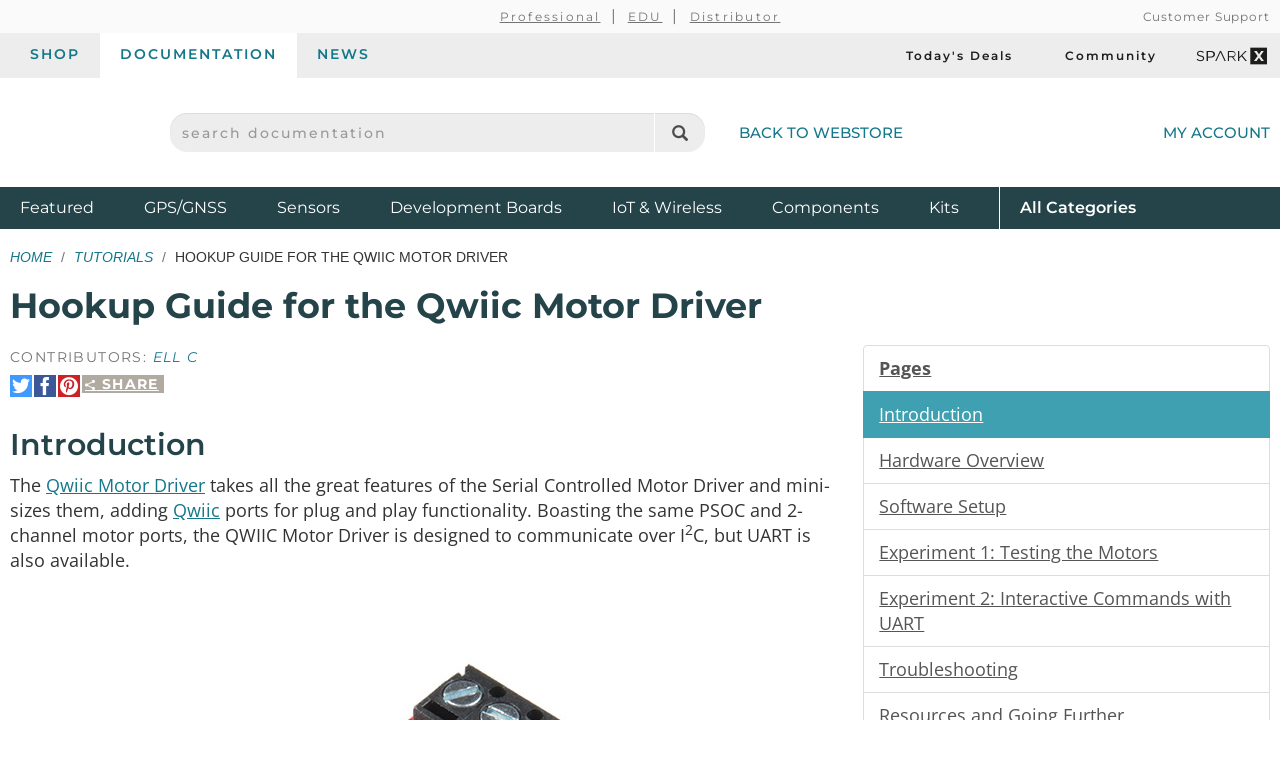

--- FILE ---
content_type: text/html;charset=UTF-8
request_url: https://learn.sparkfun.com/tutorials/hookup-guide-for-the-qwiic-motor-driver/introduction
body_size: 7305
content:
<!DOCTYPE html>
<html lang="en">
  <head>
    <!-- Google Tag Manager -->
<script>(function(w,d,s,l,i){w[l]=w[l]||[];w[l].push({'gtm.start':
new Date().getTime(),event:'gtm.js'});var f=d.getElementsByTagName(s)[0],
j=d.createElement(s),dl=l!='dataLayer'?'&l='+l:'';j.async=true;j.src=
'https://www.googletagmanager.com/gtm.js?id='+i+dl;f.parentNode.insertBefore(j,f);
})(window,document,'script','dataLayer','GTM-WLMFVVN');</script>
<!-- End Google Tag Manager -->
    <meta charset="utf-8">
          <meta name="viewport" content="width=device-width, initial-scale=1"> <!-- mobile mode if small screen device -->
    
    <title>Hookup Guide for the Qwiic Motor Driver - SparkFun Learn</title>

          <link rel="canonical" href="https://learn.sparkfun.com/tutorials/hookup-guide-for-the-qwiic-motor-driver/all">
                  <link rel="next" href="https://learn.sparkfun.com/tutorials/hookup-guide-for-the-qwiic-motor-driver/hardware-overview">
    
    <link href="/css/bootstrap.min.css?rev=1765313542" rel="stylesheet">
    <link rel="stylesheet" href="/css/theme.github.css?rev=1765313542" type="text/css" media="screen" />    <link rel="alternate" type="application/atom+xml" title="Education Blog" href="https://learn.sparkfun.com/feeds/blog" />
    <link rel="alternate" type="application/atom+xml" title="Tutorials" href="https://learn.sparkfun.com/feeds/tutorials" />
    <link rel="alternate" type="application/atom+xml" title="Education Blog Comments" href="https://learn.sparkfun.com/feeds/blog_comments" />
    <link rel="alternate" type="application/atom+xml" title="Tutorial Comments" href="https://learn.sparkfun.com/feeds/tutorial_comments" />
  </head>

  <body id=learn class="layout-default no-type tutorials-view" ontouchstart="">
    <!-- Google Tag Manager (noscript) -->
<noscript><iframe src="https://www.googletagmanager.com/ns.html?id=GTM-WLMFVVN"
height="0" width="0" style="display:none;visibility:hidden"></iframe></noscript>
<!-- End Google Tag Manager (noscript) -->
    <script>;</script>
    <div class="wrapper" itemscope itemtype="http://schema.org/WebSite">
      <meta itemprop="url" content="https://learn.sparkfun.com/">
      <div class=wrapper-inner>

    <header>
  <div class="support-nav-container container-fluid hidden-xs">
    <div class="container">
      <div class="support-nav">
        <div aria-hidden="true">&nbsp;</div>

        <div>
          <ul class="professional-links">
            <li><a href="https://www.sparkfun.com/professional">Professional</a></li>
            <li><a href="https://www.sparkfun.com/education">EDU</a>            <li><a href="https://www.sparkfun.com/become-a-distributor">Distributor</a>          </ul>
        </div>

        <div class="cs">
          <a href="https://www.sparkfun.com/support">Customer Support</a>        </div>
      </div>
    </div>
  </div>

  <div class="top-nav-buttons container-fluid hidden-xs">
    <div class="container">
      <div class="tab-bar">
        <ul class="tab-navigation" aria-label="sparkfun.com navigation">
  <li><a href="https://www.sparkfun.com/">Shop</a></li>
  <li class="active"><a href="https://learn.sparkfun.com/">Documentation</a></li>
  <li class=""><a href="https://news.sparkfun.com/">News</a></li>
</ul>

<ul class="sale-links" aria-label="Deals and special interests">
  <li><a href="https://www.sparkfun.com/todays-deals"><span class="icon-header icon-header-sale" aria-hidden="true"></span>Today's Deals</a></li>
  <li><a href="https://community.sparkfun.com/" target="_blank"><span class=" icon-header icon-header-community" aria-hidden="true"></span>Community</a></li>
  <li><a class="sparkx" href="https://www.sparkfun.com/sparkx"><span class="sfe-icon-sparkx"><span class="sr-only">SparkX</span></span></a></li>
</ul>
      </div>
    </div>
  </div>

  <div class="container">
    <div class="header-content">
      <div class="logo-container">
        <button id="mobile-nav-menu-trigger" class="mobile-menu-button btn-unstyled hidden-sm hidden-md hidden-lg" type="button" aria-label="Open navigation menu">
          <span class="glyphicon glyphicon-menu-hamburger" aria-hidden="true"></span>
        </button>

        <a class="logo" href="https://www.sparkfun.com/">
          <span class="logo-sfe-primary"><span class="visuallyhidden">SparkFun Electronics - sparkfun.com</span></span>
        </a>
      </div>

      <div class="search-block">
                  <form id="search_form" class="search-block-form" action="https://learn.sparkfun.com/search/results" method="get">
            <label for="global-search" class="sr-only">search documentation</label>
            <input name="term" id="global-search" class="form-control" type="text" value="" placeholder="search documentation" autocomplete="off">
            <button type="submit" class="glyphicon glyphicon-search global-search-icon" aria-label="Search"></button>
          </form>
        
        <a href="https://www.sparkfun.com/" class="hidden-xs">Back to Webstore<span class="icon-header icon-header-undo" aria-hidden="true"></span></a>
      </div>

        <a class="account-link" href="https://www.sparkfun.com/customer/account">
          <span class="img-account-silhouette visible-xs-inline-block"><span class="sr-only">My Account</span></span>
          <span class="hidden-xs">My Account</span>
        </a>

    </div>
  </div>

  <div class="header-nav container-fluid hidden-xs">
    <div class="container">
      <ul class="nav-product-categories" aria-label="Featured product categories">
  <li><a href="https://www.sparkfun.com/featured">Featured <span class="sr-only">Products</span></a></li>
  <li><a href="https://www.sparkfun.com/gnss">GPS/GNSS</a></li>
  <li><a href="https://www.sparkfun.com/sensors">Sensors</a></li>
  <li><a href="https://www.sparkfun.com/development-boards">Development Boards</a></li>
  <li class="header-nav-iot"><a href="https://www.sparkfun.com/iot-wireless">IoT & Wireless</a></li>
  <li class="header-nav-components"><a href="https://www.sparkfun.com/components">Components</a></li>
  <li class="header-nav-kits"><a href="https://www.sparkfun.com/kits">Kits</a></li>
  <li class="all-cat"><a href="https://www.sparkfun.com/all-categories"><span class="visible-xs-inline">Shop </span>All <span class="sr-only">Product</span> Categories</a></li>
</ul>
    </div>
  </div>
  <div id="nav-mobile-menu" class="nav-mobile-menu" aria-labelledby="nav-mobile-menu-heading" aria-role="dialog" aria-modal="true">
    <h2 id="nav-mobile-menu-heading" class="sr-only">Navigation menu</h2>
    <ul class="mobile-menu-tabs">
      <li class="active"><a>Menu</a></li>
      <li><a href="https://www.sparkfun.com/customer/account">Account</a></li>
    </ul>
    <ul class="nav-product-categories" aria-label="Featured product categories">
  <li><a href="https://www.sparkfun.com/featured">Featured <span class="sr-only">Products</span></a></li>
  <li><a href="https://www.sparkfun.com/gnss">GPS/GNSS</a></li>
  <li><a href="https://www.sparkfun.com/sensors">Sensors</a></li>
  <li><a href="https://www.sparkfun.com/development-boards">Development Boards</a></li>
  <li class="header-nav-iot"><a href="https://www.sparkfun.com/iot-wireless">IoT & Wireless</a></li>
  <li class="header-nav-components"><a href="https://www.sparkfun.com/components">Components</a></li>
  <li class="header-nav-kits"><a href="https://www.sparkfun.com/kits">Kits</a></li>
  <li class="all-cat"><a href="https://www.sparkfun.com/all-categories"><span class="visible-xs-inline">Shop </span>All <span class="sr-only">Product</span> Categories</a></li>
</ul>
    <ul class="tab-navigation" aria-label="sparkfun.com navigation">
  <li><a href="https://www.sparkfun.com/">Shop</a></li>
  <li class="active"><a href="https://learn.sparkfun.com/">Documentation</a></li>
  <li class=""><a href="https://news.sparkfun.com/">News</a></li>
</ul>

<ul class="sale-links" aria-label="Deals and special interests">
  <li><a href="https://www.sparkfun.com/todays-deals"><span class="icon-header icon-header-sale" aria-hidden="true"></span>Today's Deals</a></li>
  <li><a href="https://community.sparkfun.com/" target="_blank"><span class=" icon-header icon-header-community" aria-hidden="true"></span>Community</a></li>
  <li><a class="sparkx" href="https://www.sparkfun.com/sparkx"><span class="sfe-icon-sparkx"><span class="sr-only">SparkX</span></span></a></li>
</ul>
  </div>
</header>

    
    <div class=content>
      <div class=container id=airlock>

        
        
<div class=main-title>
  <ul class="breadcrumb">
    <li><a href="https://learn.sparkfun.com/">Home</a></li>
    <li><a href="https://learn.sparkfun.com/tutorials">Tutorials</a></li>
    <li>Hookup Guide for the Qwiic Motor Driver</li>
      </ul>

  <h1>
    Hookup Guide for the Qwiic Motor Driver  </h1>

</div>


<a id=nav_toggle_pages class="nav_toggle nav-toggle-trigger" href="#"><span>&#8801;</span> Pages</a>

<div id="tutorial" class="row">

  <div id="sections" class="col-sm-8 tutorial-page">

    <div class="contributors">
                      Contributors:
                <span class="contributor-alias"> Ell C</span>          </div>

    <div class="share-link-inline">

  <a class="share-link-toggle" href="#">
    <span class="share-title">
      <span class="sfe-icon-share"></span>
      Share    </span>
  </a>

  <div class="share-link-inner dialog">
    Use this URL to share:<br>
    <input class="form-control input-sm" type="text" value="http://sfe.io/t934" onclick="$(this).trigger('select');">

    <div class="share-social">

      <a rel=nofollow onclick="return $(this).sfeutil('track_link',this,'Share','clicked','tumblr');" href="https://www.tumblr.com/share/link?url=http%3A%2F%2Fsfe.io%2Ft934&name=Hookup+Guide+for+the+Qwiic+Motor+Driver" title="Share on Tumblr"><span class="sfe-icon-tumblr hidetext"><span>Share on Tumblr</span></span></a>

      <a rel=nofollow onclick="return $(this).sfeutil('track_link',this,'Share','clicked','reddit');" href="https://www.reddit.com/submit?url=http%3A%2F%2Fsfe.io%2Ft934" title="Submit to reddit"><span class="sfe-icon-reddit hidetext"><span>Submit to reddi</span></span></a>

    </div>

    </div>
  
  <div class="share-social">

    <a rel=nofollow onclick="return $(this).sfeutil('track_link',this,'Share','clicked','twitter');" href="https://twitter.com/intent/tweet?text=Hookup+Guide+for+the+Qwiic+Motor+Driver&url=http%3A%2F%2Fsfe.io%2Ft934&via=sparkfun" title="Share on Twitter"><span class="sfe-icon-twitter hidetext"><span>Share on Twitter</span></span></a>

    <a rel=nofollow onclick="return $(this).sfeutil('track_link',this,'Share','clicked','facebook');" href="http://www.facebook.com/sharer.php?u=http%3A%2F%2Fsfe.io%2Ft934&t=Hookup+Guide+for+the+Qwiic+Motor+Driver" title="Share on Facebook"><span class="sfe-icon-facebook-nobox hidetext"><span>Share on Facebook</span></span></a>

          <a rel=nofollow onclick="return $(this).sfeutil('track_link',this,'Share','clicked','pinterest');" href="https://www.pinterest.com/pin/create/button/?url=http%3A%2F%2Fsfe.io%2Ft934&media=https%3A%2F%2Fcdn.sparkfun.com%2F%2Fr%2F500-1000%2Fassets%2Flearn_tutorials%2F9%2F3%2F4%2F15451-SparkFun_Qwiic_Motor_Driver-01.jpg&description=Hookup+Guide+for+the+Qwiic+Motor+Driver" title="Pin It"><span class="sfe-icon-pinterest hidetext"><span>Pin It</span></span></a>
    
  </div>

  
</div>

    <h2>Introduction</h2>
    <p>The <a href="https://www.sparkfun.com/products/15451">Qwiic Motor Driver</a> takes all the great features of the Serial Controlled Motor Driver and mini-sizes them, adding <a href="https://www.sparkfun.com/qwiic">Qwiic</a> ports for plug and play functionality. Boasting the same PSOC and 2-channel motor ports, the QWIIC Motor Driver is designed to communicate over I<sup>2</sup>C, but UART is also available.</p>



<div >
<div class="tile product-tile big grid " data-id="product-15451">
  <div class="actions-wrap">
          <a class="thumb" href="https://www.sparkfun.com/sparkfun-qwiic-motor-driver.html">
        <img src="https://cdn.sparkfun.com/r/600-600/assets/parts/1/4/0/2/9/15451-SparkFun_Qwiic_Motor_Driver-01.jpg" alt="SparkFun Qwiic Motor Driver" height="600">
      </a>
      </div>

  <div class="main">
    
    <h3 class="title">
              <a href="https://www.sparkfun.com/sparkfun-qwiic-motor-driver.html">
          <span>SparkFun Qwiic Motor Driver</span>
        </a>
          </h3>

    <span class="sku">
      ROB-15451    </span>

          <p class="description" style="display:none">
        The SparkFun Qwiic Motor Driver takes all the features of the Serial Controlled Motor Driver and miniaturizes them, adding Qw&hellip;      </p>
      </div>

      <div>
      <div class="prices">
                <span class="price-sale">
          <span class="price">$23.78</span>
        </span>
      </div>
    </div>
  
  </div>
</div>




<div class="flex-video-wrap clearfix">
  <div class="flex-video widescreen img">
    <iframe src="https://www.youtube.com/embed/4lf7R9ZqNQM/?autohide=1&amp;border=0&amp;wmode=opaque&amp;enablejsapi=1" frameborder=0 allowfullscreen width="560" height="315"></iframe>
  </div>
</div>


<h3>Required Materials</h3>

<p>To follow along with this tutorial, you will need the following materials. You may not need everything though depending on what you have. Add it to your cart, read through the guide, and adjust the cart as necessary.</p>

<script src="/wish_lists/153625.js"></script>

<h3>Suggested Reading</h3>

<p>If you aren’t familiar with the following concepts, we recommend you read over these tutorials before continuing.</p>

<p>
<div class="tile-wrap">
  <div class="tile tutorial-tile  grid " data-id="tutorial-8">
  <a href="https://learn.sparkfun.com/tutorials/serial-communication">
          <div class="thumb-wrap">
        <div class="thumb" style="background-image:url(https://cdn.sparkfun.com/c/264-148/assets/7/d/f/9/9/50d24be7ce395f1f6c000000.jpg)"></div>
      </div>
    
    
    <h3 class="title">Serial Communication</h3>
      </a>

      <div class="description">
      Asynchronous serial communication concepts: packets, signal levels, baud rates, UARTs and more!    </div>
  
  </div>
<div class="tile tutorial-tile  grid " data-id="tutorial-82">
  <a href="https://learn.sparkfun.com/tutorials/i2c">
          <div class="thumb-wrap">
        <div class="thumb" style="background-image:url(https://cdn.sparkfun.com/c/264-148/assets/learn_tutorials/8/2/I2C-Block-Diagram.jpg)"></div>
      </div>
    
    
    <h3 class="title">I2C</h3>
      </a>

      <div class="description">
      An introduction to I2C, one of the main embedded communications protocols in use today.    </div>
  
  </div>
<div class="tile tutorial-tile  grid " data-id="tutorial-126">
  <a href="https://learn.sparkfun.com/tutorials/motors-and-selecting-the-right-one">
          <div class="thumb-wrap">
        <div class="thumb" style="background-image:url(https://cdn.sparkfun.com/c/264-148/assets/4/c/6/4/7/52a22672757b7f511d8b456b.jpg)"></div>
      </div>
    
    
    <h3 class="title">Motors and Selecting the Right One</h3>
      </a>

      <div class="description">
      Learn all about different kinds of motors and how they operate.     </div>
  
  </div>
</div>

  <div class="clearfix"></div>


<div class="tile-wrap">
  <div class="tile tutorial-tile  grid " data-id="tutorial-62">
  <a href="https://learn.sparkfun.com/tutorials/logic-levels">
          <div class="thumb-wrap">
        <div class="thumb" style="background-image:url(https://cdn.sparkfun.com/c/264-148/assets/learn_tutorials/6/2/Input_Output_Logic_Level_Tolerances_tutorial_tile.png)"></div>
      </div>
    
    
    <h3 class="title">Logic Levels</h3>
      </a>

      <div class="description">
      Learn the difference between 3.3V and 5V devices and logic levels.     </div>
  
  </div>
<div class="tile tutorial-tile  grid " data-id="tutorial-147">
  <a href="https://learn.sparkfun.com/tutorials/bi-directional-logic-level-converter-hookup-guide">
          <div class="thumb-wrap">
        <div class="thumb" style="background-image:url(https://cdn.sparkfun.com/c/264-148/assets/3/a/a/6/4/52683b97757b7fcf098b4569.png)"></div>
      </div>
    
    
    <h3 class="title">Bi-Directional Logic Level Converter Hookup Guide</h3>
      </a>

      <div class="description">
      An overview of the Bi-Directional Logic Level Converter, and some example circuits to show how it works.    </div>
  
  </div>
<div class="tile tutorial-tile  grid " data-id="tutorial-574">
  <a href="https://learn.sparkfun.com/tutorials/serial-controlled-motor-driver-hookup-guide">
          <div class="thumb-wrap">
        <div class="thumb" style="background-image:url(https://cdn.sparkfun.com/c/264-148/assets/learn_tutorials/5/7/4/Marshall_hookup_guide-01.jpg)"></div>
      </div>
    
    
    <h3 class="title">Serial Controlled Motor Driver Hookup Guide</h3>
      </a>

      <div class="description">
      Hookup guide for the Serial Controlled Motor Driver    </div>
  
  </div>
</div>

  <div class="clearfix"></div>
</p>
        <div class="share-link-inline">

  <a class="share-link-toggle" href="#">
    <span class="share-title">
      <span class="sfe-icon-share"></span>
      Share    </span>
  </a>

  <div class="share-link-inner dialog">
    Use this URL to share:<br>
    <input class="form-control input-sm" type="text" value="http://sfe.io/t934" onclick="$(this).trigger('select');">

    <div class="share-social">

      <a rel=nofollow onclick="return $(this).sfeutil('track_link',this,'Share','clicked','tumblr');" href="https://www.tumblr.com/share/link?url=http%3A%2F%2Fsfe.io%2Ft934&name=Hookup+Guide+for+the+Qwiic+Motor+Driver" title="Share on Tumblr"><span class="sfe-icon-tumblr hidetext"><span>Share on Tumblr</span></span></a>

      <a rel=nofollow onclick="return $(this).sfeutil('track_link',this,'Share','clicked','reddit');" href="https://www.reddit.com/submit?url=http%3A%2F%2Fsfe.io%2Ft934" title="Submit to reddit"><span class="sfe-icon-reddit hidetext"><span>Submit to reddi</span></span></a>

    </div>

    </div>
  
  <div class="share-social">

    <a rel=nofollow onclick="return $(this).sfeutil('track_link',this,'Share','clicked','twitter');" href="https://twitter.com/intent/tweet?text=Hookup+Guide+for+the+Qwiic+Motor+Driver&url=http%3A%2F%2Fsfe.io%2Ft934&via=sparkfun" title="Share on Twitter"><span class="sfe-icon-twitter hidetext"><span>Share on Twitter</span></span></a>

    <a rel=nofollow onclick="return $(this).sfeutil('track_link',this,'Share','clicked','facebook');" href="http://www.facebook.com/sharer.php?u=http%3A%2F%2Fsfe.io%2Ft934&t=Hookup+Guide+for+the+Qwiic+Motor+Driver" title="Share on Facebook"><span class="sfe-icon-facebook-nobox hidetext"><span>Share on Facebook</span></span></a>

          <a rel=nofollow onclick="return $(this).sfeutil('track_link',this,'Share','clicked','pinterest');" href="https://www.pinterest.com/pin/create/button/?url=http%3A%2F%2Fsfe.io%2Ft934&media=https%3A%2F%2Fcdn.sparkfun.com%2F%2Fr%2F500-1000%2Fassets%2Flearn_tutorials%2F9%2F3%2F4%2F15451-SparkFun_Qwiic_Motor_Driver-01.jpg&description=Hookup+Guide+for+the+Qwiic+Motor+Driver" title="Pin It"><span class="sfe-icon-pinterest hidetext"><span>Pin It</span></span></a>
    
  </div>

  
</div>

    <hr>

    <div class="page-nav clearfix">

      <div class="pull-right">
        <a href="https://learn.sparkfun.com/tutorials/hookup-guide-for-the-qwiic-motor-driver/all" class="btn">
          View as a single page
        </a>

                  <a href="https://learn.sparkfun.com/tutorials/hookup-guide-for-the-qwiic-motor-driver/hardware-overview" class="btn btn-primary">
            Next Page &rarr;<br>
            <small>Hardware Overview</small>
          </a>
              </div>

              <button class="btn btn-disabled" disabled>
          &larr; Previous Page
        </button>
      
    </div>
  </div>

  <div class="col-sm-4 nav-menu" id="nav-pages">
    <div id="sidebar_affix">
      <div id="tutorial-pages" class="list-group">
        <a class="list-group-item"><b>Pages</b></a>
                  <a data-pageid="8128" class="list-group-item active" href="https://learn.sparkfun.com/tutorials/hookup-guide-for-the-qwiic-motor-driver/introduction">
            Introduction          </a>
                  <a data-pageid="8129" class="list-group-item " href="https://learn.sparkfun.com/tutorials/hookup-guide-for-the-qwiic-motor-driver/hardware-overview">
            Hardware Overview          </a>
                  <a data-pageid="8130" class="list-group-item " href="https://learn.sparkfun.com/tutorials/hookup-guide-for-the-qwiic-motor-driver/software-setup">
            Software Setup          </a>
                  <a data-pageid="8144" class="list-group-item " href="https://learn.sparkfun.com/tutorials/hookup-guide-for-the-qwiic-motor-driver/experiment-1-testing-the-motors">
            Experiment 1: Testing the Motors          </a>
                  <a data-pageid="8145" class="list-group-item " href="https://learn.sparkfun.com/tutorials/hookup-guide-for-the-qwiic-motor-driver/experiment-2-interactive-commands-with-uart">
            Experiment 2: Interactive Commands with UART          </a>
                  <a data-pageid="8147" class="list-group-item " href="https://learn.sparkfun.com/tutorials/hookup-guide-for-the-qwiic-motor-driver/troubleshooting">
            Troubleshooting          </a>
                  <a data-pageid="8131" class="list-group-item " href="https://learn.sparkfun.com/tutorials/hookup-guide-for-the-qwiic-motor-driver/resources-and-going-further">
            Resources and Going Further          </a>
              </div>

      <div class="list-group">
        <a class="list-group-item" href="https://learn.sparkfun.com/tutorials/hookup-guide-for-the-qwiic-motor-driver/discuss">
          Comments
          <span class="badge">0</span>
        </a>
        <a class="list-group-item" href="https://learn.sparkfun.com/tutorials/hookup-guide-for-the-qwiic-motor-driver/all">
          Single Page
        </a>
        <a class="list-group-item" hhref="#" onclick="window.print(); return false;">
          Print
        </a>
      </div>

  <!--
      -->

      <ul class="list-group">
        <li class="list-group-item"><b>Tags</b></li>
        <li class="list-group-item"><ul class="tags-list">
  <li>
    <a class="tag" href="https://learn.sparkfun.com/tutorials/tags/hookup">Hookup</a>  </li>
  <li>
    <a class="tag" href="https://learn.sparkfun.com/tutorials/tags/motion">Motion</a>  </li>
  <li>
    <a class="tag" href="https://learn.sparkfun.com/tutorials/tags/motors">Motors</a>  </li>
  <li>
    <a class="tag" href="https://learn.sparkfun.com/tutorials/tags/qwiic">Qwiic</a>  </li>
</ul>
</li>
      </ul>

      <ul class="list-group">
        <li class="list-group-item"><b>License</b></li>
        <li class="list-group-item">
          <span class="sfe-icon-cc">
            <span class="visuallyhidden">Creative Commons</span>
          </span>
          <small>tutorials are <a href="https://creativecommons.org/licenses/by-sa/4.0/" target="new">CC BY-SA 4.0</a></small>
        </li>
      </ul>
    </div>
  </div>

</div>

      </div> <!-- /container -->
    </div> <!-- /content -->

    <footer>
  <div class="container">

  <div class="row">
      <div class="col-sm-6 col-md-4">
        <div class="footer-col-inner">
          <h3>About SparkFun</h3>
          <ul>
            <li><a href="https://www.sparkfun.com/about-sparkfun">Read Our Story</a></li>
            <li><a href="https://www.sparkfun.com/press-and-media">Press &amp; Media</a></li>
            <li><a href="http://www.sparkfuneducation.com" target="_blank">SparkFun Education <span class="glyphicon glyphicon-new-window"></span></a></li>
            <li><a href="https://www.sparkfun.com/jobs">Job Openings</a></li>
          </ul>

          <h3>Partner With Us</h3>
          <ul>
            <li><a href="https://www.sparkfun.com/partner">See Our Partners</a></li>
            <li><a href="https://www.sparkfun.com/services">View Our Services</a></li>
            <li><a href="https://www.sparkfun.com/become-a-distributor">Become a Distributor/Reseller</a></li>
            <li><a href="https://www.sparkfun.com/volume-sales">Receive Volume Discounts</a></li>
          </ul>
        </div>
      </div>
      <div class="col-sm-6 col-md-4">
        <div class="footer-col-inner">
          <h3>Support</h3>
          <ul>
            <li><a href="https://www.sparkfun.com/support">Customer Support</a></li>
            <li><a href="https://www.sparkfun.com/payments">Purchase Order &amp; Payment Terms</a></li>
            <li><a href="https://www.sparkfun.com/technical-assistance">Technical Assistance</a></li>
            <li><a href="https://www.sparkfun.com/faq">FAQs</a></li>
          </ul>
          <h3>Site Information</h3>
          <ul>
            <li><a href="https://www.sparkfun.com/terms">Terms Of Service</a></li>
            <li><a href="https://www.sparkfun.com/privacy">Privacy Policy</a></li>
            <li><a href="https://www.sparkfun.com/compliance">Compliance</a></li>
            <li><a href="https://www.sparkfun.com/sitemap">Site Map</a></li>
          </ul>
        </div>
      </div>
      <div class="col-sm-6 col-md-4">
        <div class="footer-col-inner">
          <h3>Subscribe</h3>
          <script charset="utf-8" type="text/javascript" src="//js.hsforms.net/forms/embed/v2.js"></script>
          <script>
            hbspt.forms.create({
              region: "na1",
              portalId: "2224003",
              formId: "257ad1af-ab9e-4275-8788-cbad81cc229e"
            });
          </script>
        </div>
      </div>
      <div class="col-sm-6 col-md-4">
        <div class="footer-col-inner">
          <h3>View Our Social Channels</h3>
          <ul class="spew">
            <li><a href="https://www.youtube.com/sparkfun" target="_blank" class="icon-social-youtube"><span class="sr-only">YouTube</span></a></li>
            <li><a href="https://www.instagram.com/sparkfun/" target="_blank" class="icon-social-instagram"><span class="sr-only">Instagram</span></a></li>
            <li><a href="https://www.github.com/sparkfun" target="_blank" class="icon-social-github"><span class="sr-only">GitHub</span></a></li>
            <li><a href="https://www.facebook.com/SparkFun" target="_blank" class="icon-social-facebook"><span class="sr-only">Facebook</span></a></li>
            <li><a href="https://twitter.com/sparkfun" target="_blank" class="icon-social-twitter"><span class="sr-only">Twitter</span></a></li>
            <li><a href="https://www.sparkfun.com/feeds" class="icon-social-rss"><span class="sr-only">RSS</span></a></li>
            <li><a href="https://www.tiktok.com/@sparkfun.electronics?lang=en" target="_blank" class="icon-social-tiktok"><span class="sr-only">TikTok</span></a></li>
          </ul>
        </div>
      </div>
    </div><!-- end .row -->
    <div class="row">
      <div class="col-xs-12 text-center">
        <p class="copyleft">
          <strong>SparkFun Electronics&nbsp;&reg;</strong>
          <span class="hidden-xs hidden-sm">/</span>
          <br class="visible-xs-inline visible-sm-inline"/>
          6333 Dry Creek Parkway,
          <br class="visible-xs-inline"/>
          Niwot, CO 80503
        </p>
      </div>
    </div><!-- end .row -->
  </div><!-- end .container -->
</footer>

      </div><!-- end .wrapper-inner -->
    </div><!-- end .wrapper -->

    <script type="text/javascript">
      var SFECONFIG = {
        dnt: false,
        http_server: 'http://learn.sparkfun.com',
        https_server: 'https://learn.sparkfun.com',
        http_static: 'https://cdn.sparkfun.com',
        learn_server: 'https://learn.sparkfun.com',
        news_server: 'https://news.sparkfun.com',
        base_url: '/',
        url: '/',
        controller: 'tutorials',
        action: 'view',
        entity_id: '',
        auth: false,
        sparkrev: '1765313542',
        search_key: 'search-sngw3quge7ojic1tgr4eft5c',
        search_url: 'https://sparkfun-electronics.ent.us-central1.gcp.cloud.es.io/api/as/v1/engines/sparkfun-01/search'
      };
    </script>
          <script src="//cdnjs.cloudflare.com/ajax/libs/jquery/3.6.0/jquery.min.js"></script>
      <script src="//ajax.googleapis.com/ajax/libs/jqueryui/1.13.2/jquery-ui.min.js"></script>
      <script src="/js/learn-built.min.js?sparkrev=1765313542"></script>
    
    <script>
      $.sfe();
      $.shared();
      $('#learn').learn();
      $('#learn').sfeutil();
    </script>
                            <script src="/js/tutorials-built.min.js?sparkrev=1765313542"></script>
                                    <script>
    var fbq = null;
  </script>
      
          <script type="text/javascript">
      (function(d,s,i,r) {
        if (d.getElementById(i)){return;}
        var n=d.createElement(s),e=d.getElementsByTagName(s)[0];
        n.id=i;n.src='//js.hs-analytics.net/analytics/'+(Math.ceil(new Date()/r)*r)+'/2224003.js';
        e.parentNode.insertBefore(n, e);
      })(document,"script","hs-analytics",300000);
    </script>
        <script type="text/javascript">
    setTimeout(function(){var a=document.createElement("script");
    var b=document.getElementsByTagName("script")[0];
    a.src=document.location.protocol+"//script.crazyegg.com/pages/scripts/0046/4761.js?"+Math.floor(new Date().getTime()/3600000);
    a.async=true;a.type="text/javascript";b.parentNode.insertBefore(a,b)}, 1);
  </script>
      </body>
</html>


--- FILE ---
content_type: text/css
request_url: https://learn.sparkfun.com/css/wish_list_embed.min.css
body_size: 326
content:
.sfe-wish-list{border:1px solid #eee;font-family:"Helvetica Neue",Helvetica,Arial,sans-serif;margin-bottom:10px;background:#fff;color:#333}.sfe-inner{max-height:390px;overflow:auto}.sfe-row{border-bottom:1px solid #eee;height:68px;padding:5px;box-sizing:border-box}.sfe-wish-list a img{float:left;padding-right:10px;border:none}.sfe-wish-list a,.sfe-wish-list a:hover,.sfe-wish-list a:active,.sfe-wish-list a:focus{outline:0;text-decoration:none}.sfe-title{background-color:#eee;color:#333;display:block;padding:5px 5px 5px 10px;overflow:auto}.sfe-title a{color:#333;font-size:16px;line-height:30px;float:left;display:block}.sfe-title form{display:inline;float:right;margin:0}.sfe-row a{color:#e6321e;display:block;font-size:14px;height:58px;width:100%}.sfe-row:hover{background-color:#f8f8f8}.sfe-text{display:block;padding:5px 0 0;margin:0 5px 0 70px}.sfe-item-title{display:block;overflow:hidden;white-space:nowrap;text-overflow:ellipsis;width:100%;line-height:16px}.sfe-description{color:#333;display:block;font-size:12px;line-height:16px;overflow:hidden;white-space:nowrap;text-overflow:ellipsis;width:100%}.sfe-sku{display:block;color:#888;font-size:11px;text-transform:uppercase}

--- FILE ---
content_type: application/javascript
request_url: https://learn.sparkfun.com/wish_lists/153625.js
body_size: 1437
content:
// find this script
var target_script;
var scripts = document.getElementsByTagName('script');
for (var i=0; i<scripts.length; i++) {
  if (scripts[i].src == 'https://learn.sparkfun.com/wish_lists/153625.js') {
    target_script = scripts[i];
    break;
  }
}
var target_parent = target_script.parentNode;

// css
var styles = document.createElement('link');
styles.rel = 'stylesheet';
styles.type = 'text/css';
styles.href = '/css/wish_list_embed.min.css';
target_parent.insertBefore(styles, target_script);

// wrapper for innerHTML
var wrapper = document.createElement('div');

var html = '<div id="wish-list-153625" class="sfe-wish-list">';

html += '<div class="sfe-title"><strong>Qwiic Motor Driver Wish List</strong></a>';

html += '</div>';

html += '<div class="sfe-inner"><div class="sfe-row"><a href="https://www.sparkfun.com/usb-mini-b-cable-6.html"><img width="58" height="58" class="sfe-thumbnail" src="https://cdn.sparkfun.com/r/58-58/assets/parts/1/0/4/2/9/13243-01.jpg" /><span class="sfe-text"><span class="sfe-item-title">USB Mini-B Cable - 6&quot; <span class="sfe-sku">CAB-13243</span></span><span class="sfe-description">This is a USB 2.0 type B to Mini-B 5-pin black cable. You know, the mini-B connector that usually comes with USB Hubs, Cameras, MP3 players, etc. We s&hellip;</span></span></a></div><div class="sfe-row"><a href="https://www.sparkfun.com/sparkfun-ftdi-basic-breakout-3-3v.html"><img width="58" height="58" class="sfe-thumbnail" src="https://cdn.sparkfun.com/r/58-58/assets/parts/3/9/5/8/09873-01a.jpg" /><span class="sfe-text"><span class="sfe-item-title">SparkFun FTDI Basic Breakout - 3.3V <span class="sfe-sku">DEV-09873</span></span><span class="sfe-description">This is the newest revision of our [FTDI Basic](http://www.sparkfun.com/commerce/product_info.php?products_id=8772). We now use a SMD 6-pin header on &hellip;</span></span></a></div><div class="sfe-row"><a href="https://www.sparkfun.com/sparkfun-qwiic-motor-driver.html"><img width="58" height="58" class="sfe-thumbnail" src="https://cdn.sparkfun.com/r/58-58/assets/parts/1/4/0/2/9/15451-SparkFun_Qwiic_Motor_Driver-01.jpg" /><span class="sfe-text"><span class="sfe-item-title">SparkFun Qwiic Motor Driver <span class="sfe-sku">ROB-15451</span></span><span class="sfe-description"></span></span></a></div><div class="sfe-row"><a href="https://www.sparkfun.com/sparkfun-redboard-qwiic.html"><img width="58" height="58" class="sfe-thumbnail" src="https://cdn.sparkfun.com/r/58-58/assets/parts/1/3/4/9/2/15123-SparkFun_RedBoard_Qwiic-01a.jpg" /><span class="sfe-text"><span class="sfe-item-title">SparkFun RedBoard Qwiic <span class="sfe-sku">DEV-15123</span></span><span class="sfe-description"></span></span></a></div><div class="sfe-row"><a href="https://www.sparkfun.com/hobby-gearmotor-140-rpm-pair.html"><img width="58" height="58" class="sfe-thumbnail" src="https://cdn.sparkfun.com/r/58-58/assets/parts/1/0/5/6/1/13302-01b.jpg" /><span class="sfe-text"><span class="sfe-item-title">Hobby Gearmotor - 140 RPM (Pair) <span class="sfe-sku">ROB-13302</span></span><span class="sfe-description">These are a pair of hobby gearmotors from DAGU. These gearmotors are the same ones recommended for use in the Shadow Chassis and offer a cheap and eas&hellip;</span></span></a></div><div class="sfe-row"><a href="https://www.sparkfun.com/qwiic-cable-100mm.html"><img width="58" height="58" class="sfe-thumbnail" src="https://cdn.sparkfun.com/r/58-58/assets/parts/1/2/4/5/3/14427-Qwiic_Cable_-_100mm-01.jpg" /><span class="sfe-text"><span class="sfe-item-title">Qwiic Cable - 100mm <span class="sfe-sku">PRT-14427</span></span><span class="sfe-description"></span></span></a></div><div class="sfe-row"><a href="https://www.sparkfun.com/products/14741"><img width="58" height="58" class="sfe-thumbnail" src="https://cdn.sparkfun.com/r/58-58/assets/parts/1/2/9/6/9/14741-USB_micro-B_TPE_Cable_-_3_Foot-01.jpg" /><span class="sfe-text"><span class="sfe-item-title">SparkFun Traveler microB Cable - 1m <span class="sfe-sku">CAB-14741</span></span><span class="sfe-description"></span></span></a></div><div class="sfe-row"><a href="https://www.sparkfun.com/jumper-wires-premium-6-m-m-20-awg-10-pack.html"><img width="58" height="58" class="sfe-thumbnail" src="https://cdn.sparkfun.com/r/58-58/assets/parts/7/8/9/2/11709-01.jpg" /><span class="sfe-text"><span class="sfe-item-title">Jumper Wires Premium 6&quot; M/M - 20 AWG (10 Pack) <span class="sfe-sku">PRT-11709</span></span><span class="sfe-description">Jumper wires are awesome. Just a little bit of stranded core wire with a nice solid pin connector on either end. They have the flexibility of stranded&hellip;</span></span></a></div><div class="sfe-row"><a href="https://www.sparkfun.com/products/13813"><img width="58" height="58" class="sfe-thumbnail" src="https://cdn.sparkfun.com/r/58-58/assets/parts/1/1/4/0/1/13813-01.jpg" /><span class="sfe-text"><span class="sfe-item-title">Lithium Ion Battery - 1Ah <span class="sfe-sku">PRT-13813</span></span><span class="sfe-description">These are very slim, extremely light weight batteries based on Lithium Ion chemistry. Each cell outputs a nominal 3.7V at 1000mAh! Comes terminated wi&hellip;</span></span></a></div>';

html += '</div>'; // end .sfe-inner

html += '</div>'; // end .sfe-wish-list

wrapper.innerHTML = html;

target_parent.insertBefore(wrapper, target_script);
